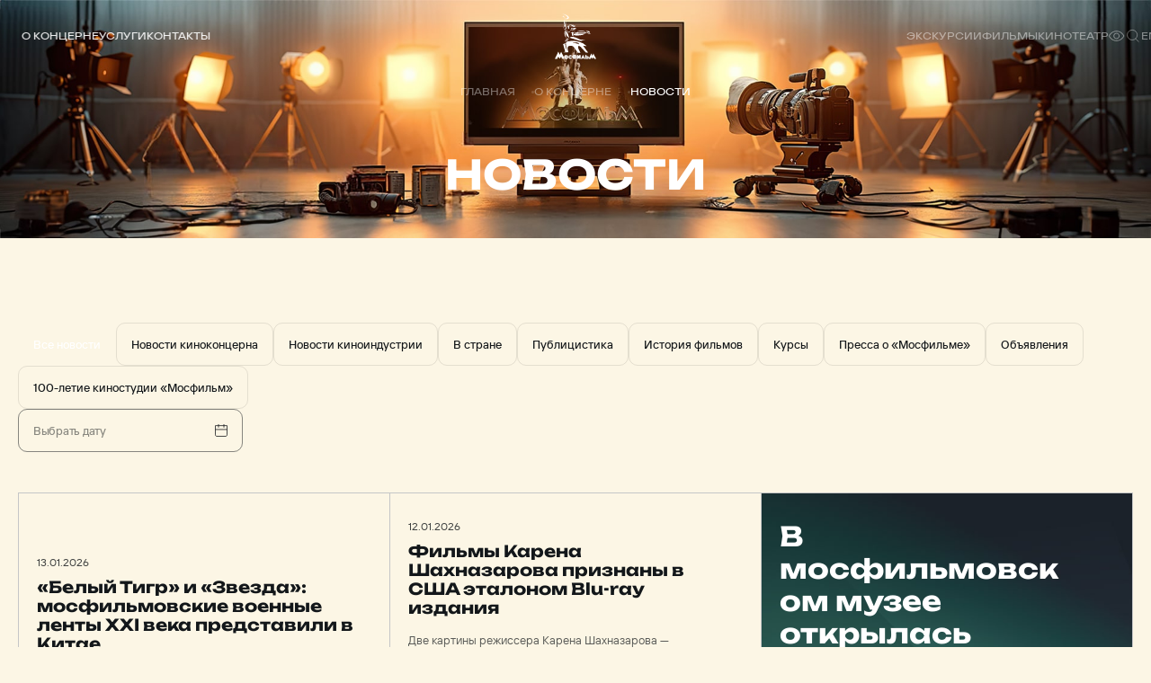

--- FILE ---
content_type: text/html; charset=UTF-8
request_url: https://www.mosfilm.ru/about/news/?ELEMENT_ID=37619
body_size: 13954
content:
<!doctype html>
<html lang="ru">
<head>
    
            <script src='https://cdnjs.cloudflare.com/ajax/libs/bowser/2.11.0/es5.js'></script>
            <script>
                try {
                    window.addEventListener('load', () => {
                        if (navigator.userAgent.indexOf('compatible') !== -1) {
                            document.documentElement.setAttribute('class', 'invalid-browser');
                        }
                        
                        var browser = bowser.getParser(window.navigator.userAgent);
                        
                        var isValidBrowser = browser.satisfies({
                            ie: '>11',
                            opera: '>=102',
                            chrome: '>=109',
                            edge: '>=116',
                            firefox: '>=117',
                            safari: '>=14.1',
                        })
                        
                        if (isValidBrowser === false) {
                            document.documentElement.setAttribute('class', 'invalid-browser');
                        }
                    })
                } catch (error) {
                    document.documentElement.setAttribute('class', 'invalid-browser');
                }
            </script>
            <meta http-equiv="Content-Type" content="text/html; charset=UTF-8" />
<meta name="keywords" content="новости мосфильма, новости киноиндустрии, новости мира кино, новости киностудии мосфильм, новости о кино, кинопроизводство, что сейчас в работе" />
<meta name="description" content="Все новости Киноконцерна, новости киноиндустрии и все самые важные новости из мира кино" />
<link href="/bitrix/cache/css/s1/main/template_ba811dec3685bce45aa8191bc23ee8a2/template_ba811dec3685bce45aa8191bc23ee8a2_v1.css?1751506329761957" type="text/css"  data-template-style="true" rel="stylesheet" />
<script defer="defer" src=></script>
<script defer="defer" src="https://smartcaptcha.yandexcloud.net/captcha.js?render=onload&amp;onload=onloadFunction" defer="defer"></script>
<script defer="defer" src=/local/templates/main/js/runtime.d1a82e64b778735b890a.js></script>
<script defer="defer" src=/local/templates/main/js/vendors.e5f635dadf27b2b8c083.js></script>
<script defer="defer" src=/local/templates/main/js/common.6d7b42fb6681d2ea404a.js></script>



<script type="text/javascript">var _ba = _ba || []; _ba.push(["aid", "bc5fb72b2d777f1124865300b08b9f9d"]); _ba.push(["host", "www.mosfilm.ru"]); (function() {var ba = document.createElement("script"); ba.type = "text/javascript"; ba.async = true;ba.src = (document.location.protocol == "https:" ? "https://" : "http://") + "bitrix.info/ba.js";var s = document.getElementsByTagName("script")[0];s.parentNode.insertBefore(ba, s);})();</script>


        <title>Новости | Киноконцерн "Мосфильм"</title>
    
            <!-- Yandex.Metrika counter -->
            <script type="text/javascript" >
                (function(m,e,t,r,i,k,a){m[i]=m[i]||function(){(m[i].a=m[i].a||[]).push(arguments)};
                m[i].l=1*new Date();
                for (var j = 0; j < document.scripts.length; j++) {
                    if (document.scripts[j].src === r) { 
                        return; 
                    }
                }
                k=e.createElement(t),a=e.getElementsByTagName(t)[0],k.async=1,k.src=r,a.parentNode.insertBefore(k,a)})
                (window, document, "script", "https://mc.yandex.ru/metrika/tag.js", "ym");
                ym(42395024, "init", {
                        clickmap:true,
                        trackLinks:true,
                        accurateTrackBounce:true,
                        webvisor:true,
                });
            </script>
            <noscript><div><img src="https://mc.yandex.ru/watch/42395024" style="position:absolute; left:-9999px;" alt="" /></div></noscript>
            <!-- /Yandex.Metrika counter -->
            <link rel="icon" href="/local/templates/main/favicon.ico" type="image/x-icon">
    <meta charset="UTF-8"/>
    <meta name="viewport" content="width=device-width,initial-scale=1"/>
</head>
<body data-barba="wrapper"
>
<header class="header"><nav class="header-nav header__nav"><div class="header-nav__item"><a href="/about/" class="menu header-nav__link">О концерне<svg focusable="false" class="header-nav__link-arrow"><use xlink:href="#arrow"></use></svg></a><div class="header-nav__item-sublinks header-nav__sublinks"><a href="/about/director/" class="t-4_m header-nav__link">Генеральный директор</a><a href="/about/history/" class="t-4_m header-nav__link">История</a><a href="/about/news/" class="t-4_m header-nav__link">Новости</a><a href="/about/press-service/" class="t-4_m header-nav__link">Пресс-служба</a><a href="/about/editorial/" class="t-4_m header-nav__link">Редакция</a><a href="/about/procurement/" class="t-4_m header-nav__link">Закупки</a><a href="/about/courses/" class="t-4_m header-nav__link">Курсы</a><a href="/about/career/" class="t-4_m header-nav__link">Вакансии</a></div></div><div class="header-nav__item"><a href="/services/" class="menu header-nav__link">Услуги</a></div><div class="header-nav__item"><a href="/contacts/" class="menu header-nav__link">Контакты</a></div></nav><button aria-label="меню" class="header__btn-menu"></button><a href="/" aria-label="логотип" class="header__logo"><svg focusable="false"><use xlink:href="#logo-new"></use></svg></a><div class="header__right"><nav class="header-nav header__nav-right"><div class="header-nav__item"><a href="/excursions/" class="menu header-nav__link">Экскурсии</a></div><div class="header-nav__item"><a href="/cinema/" class="menu header-nav__link">Фильмы</a></div><div class="header-nav__item"><a href="https://centerkino.mosfilm.ru/" target="_blank" class="menu header-nav__link">Кинотеатр</a></div></nav><div class="header__icons"><div class="header__themes header__icon" data-btn-modal="modalTheme"><svg focusable="false"><use xlink:href="#eye"></use></svg></div><div class="search header__search header__icon" data-component="search" data-btn-modal="modalSearch"><div class="search__icon"><svg focusable="false"><use xlink:href="#search"></use></svg></div></div><div class="lang menu header__lang header__icon" data-component="lang"><a href="#" data-locale="en" data-barba-prevent="data-barba-prevent" class="lang__link">en</a></div></div></div><div id="modalSearch" class="modal-search" data-init="data-init"><div class="modal-search__button" data-btn-hide="data-btn-hide"></div><div class="modal-search__wrapper"><form class="search-input" action="/search/" data-component-code="modalSearch"><div class="search-input__wrapper"><button type="submit" class="search-input__btn"><svg focusable="false"><use xlink:href="#search"></use></svg></button><input name="search" placeholder="Название фильма или имя актера" class="search-input__input" /><button type="button" disabled="disabled" class="search-input__clear"></button></div></form><div class="search-result modal-search__result"><div class="search-result__wrapper"><div class="search-result__error hide"><p class="t-4_m">Ничего не найдено</p><p class="t-4_m">Пожалуйста, измените текст</p></div></div></div></div></div><div id="modalTheme" class="modal-theme" data-init="data-init"><div class="modal-theme__button" data-btn-hide="data-btn-hide"></div><div class="modal-theme__wrapper"><div class="theme-panel modal-theme__panel" data-component="theme-panel"><div class="theme-panel__colors"><fieldset class="radio-group theme-panel__group" aria-labelledby="theme-color" data-theme-type="color"><div class="t-2_m radio-group__legend" id="theme-color">Цвет сайта</div><div class="radio-group__inputs"><div class="radio-group__input-wrapper"><label class="radio radio-group__input"><input type="radio" id="theme-color_standart" name="theme-color" value="standart" checked="" class="radio__input" /><span class="t-3 radio__label-text">Стандартный</span></label></div><div class="radio-group__input-wrapper"><label class="radio radio-group__input"><input type="radio" id="theme-color_contrast" name="theme-color" value="contrast" class="radio__input" /><span class="t-3 radio__label-text">Контрастный</span></label></div><div class="radio-group__input-wrapper"><label class="radio radio-group__input"><input type="radio" id="theme-color_inverse" name="theme-color" value="inverse" class="radio__input" /><span class="t-3 radio__label-text">Инверсия</span></label></div><div class="radio-group__input-wrapper"><label class="radio radio-group__input"><input type="radio" id="theme-color_blue" name="theme-color" value="blue" class="radio__input" /><span class="t-3 radio__label-text">Синий</span></label></div><div class="radio-group__input-wrapper"><label class="radio radio-group__input"><input type="radio" id="theme-color_brown" name="theme-color" value="brown" class="radio__input" /><span class="t-3 radio__label-text">Коричневый</span></label></div></div></fieldset></div><div class="theme-panel__typography"><fieldset class="radio-group theme-panel__group" aria-labelledby="theme-letter-spacing" data-theme-type="letterSpacing"><div class="t-2_m radio-group__legend" id="theme-letter-spacing">Расстояние между буквами</div><div class="radio-group__inputs"><div class="radio-group__input-wrapper"><label class="radio radio-group__input"><input type="radio" id="theme-letter-spacing_standart" name="theme-letter-spacing" value="standart" checked="" class="radio__input" /><span class="t-3 radio__label-text">Стандартное</span></label></div><div class="radio-group__input-wrapper"><label class="radio radio-group__input"><input type="radio" id="theme-letter-spacing_medium" name="theme-letter-spacing" value="medium" class="radio__input" /><span class="t-3 radio__label-text">Среднее</span></label></div><div class="radio-group__input-wrapper"><label class="radio radio-group__input"><input type="radio" id="theme-letter-spacing_stretch" name="theme-letter-spacing" value="stretch" class="radio__input" /><span class="t-3 radio__label-text">Большое</span></label></div></div></fieldset><fieldset class="radio-group theme-panel__group" aria-labelledby="theme-image-display" data-theme-type="imageDisplay"><div class="t-2_m radio-group__legend" id="theme-image-display">Изображения</div><div class="radio-group__inputs"><div class="radio-group__input-wrapper"><label class="radio radio-group__input"><input type="radio" id="theme-image-display_show" name="theme-image-display" value="show" checked="" class="radio__input" /><span class="t-3 radio__label-text">Показывать</span></label></div><div class="radio-group__input-wrapper"><label class="radio radio-group__input"><input type="radio" id="theme-image-display_hide" name="theme-image-display" value="hide" class="radio__input" /><span class="t-3 radio__label-text">Не показывать</span></label></div></div></fieldset><fieldset class="radio-group theme-panel__group" aria-labelledby="theme-font-family" data-theme-type="fontFamily"><div class="t-2_m radio-group__legend" id="theme-font-family">Шрифт</div><div class="radio-group__inputs"><div class="radio-group__input-wrapper"><label class="radio radio-group__input"><input type="radio" id="theme-font-family_sans-serif" name="theme-font-family" value="sans-serif" checked="" class="radio__input" /><span class="t-3 radio__label-text">Без засечек</span></label></div><div class="radio-group__input-wrapper"><label class="radio radio-group__input"><input type="radio" id="theme-letter-spacing_serif" name="theme-font-family" value="serif" class="radio__input" /><span class="t-3 radio__label-text">С засечками</span></label></div></div></fieldset><fieldset class="radio-group theme-panel__group" aria-labelledby="theme-font-size" data-theme-type="fontSize"><div class="t-2_m radio-group__legend" id="theme-font-size">Размер шрифта</div><div class="radio-group__inputs"><div class="radio-group__input-wrapper"><label class="radio radio-group__input"><input type="radio" id="theme-font-size_standart" name="theme-font-size" value="standart" checked="" class="radio__input" /><svg focusable="false" class="radio__label-icon"><use xlink:href="#letter-small"></use></svg></label></div><div class="radio-group__input-wrapper"><label class="radio radio-group__input"><input type="radio" id="theme-font-size_medium" name="theme-font-size" value="medium" class="radio__input" /><svg focusable="false" class="radio__label-icon"><use xlink:href="#letter-medium"></use></svg></label></div><div class="radio-group__input-wrapper"><label class="radio radio-group__input"><input type="radio" id="theme-font-size_big" name="theme-font-size" value="big" class="radio__input" /><svg focusable="false" class="radio__label-icon"><use xlink:href="#letter-big"></use></svg></label></div></div></fieldset></div><button class="t-3 theme-panel__reset-all-btn" data-id="reset-all"><svg focusable="false"><use xlink:href="#return-icon"></use></svg><span class="t-2_m">Обычная версия</span></button></div></div></div></header><div class="header-mark"></div><div class="sandwich"><div class="sandwich__bg"></div><div class="sandwich__items"><div class="sandwich__item"><a href="/about/" class="sandwich__link h-sandwich">О концерне</a><div class="sandwich__sublinks"><a href="/about/director/" class="sandwich__sublink t-1">Генеральный директор</a><a href="/about/history/" class="sandwich__sublink t-1">История</a><a href="/about/news/" class="sandwich__sublink t-1">Новости</a><a href="/about/press-service/" class="sandwich__sublink t-1">Пресс-служба</a><a href="/about/editorial/" class="sandwich__sublink t-1">Редакция</a><a href="/about/procurement/" class="sandwich__sublink t-1">Закупки</a><a href="/about/courses/" class="sandwich__sublink t-1">Курсы</a><a href="/about/career/" class="sandwich__sublink t-1">Вакансии</a></div></div><div class="sandwich__item"><a href="/services/" class="sandwich__link h-sandwich">Услуги</a></div><div class="sandwich__item"><a href="/contacts/" class="sandwich__link h-sandwich">Контакты</a></div><div class="sandwich__item"><a href="/excursions/" class="sandwich__link h-sandwich">Экскурсии</a></div><div class="sandwich__item"><a href="/cinema/" class="sandwich__link h-sandwich">Фильмы</a></div><div class="sandwich__item"><a href="https://centerkino.mosfilm.ru/" class="sandwich__link h-sandwich">Кинотеатр</a></div></div><div class="sandwich__bottom"><div class="t-2_m sandwich__theme" data-btn-modal="modalTheme"><svg focusable="false"><use xlink:href="#eye"></use></svg><span>Версия для слабовидящих</span></div></div></div><div class="preloader" data-component="preloader" style="--angle: 0deg;"><div class="preloader__background"><div class="preloader__rectangle"><div class="preloader__circle"><div class="preloader__countdown preloader-text">3</div></div></div></div></div><div class="layer-transition"></div><div class="content-wrapper
" data-barba="container" data-barba-namespace="common" data-page-namespace="about_news"
data-footer-blue="data-footer-blue" >
<div class="volume-lead-3 lead-container"><picture class="picture lozad volume-lead-3__bg"><source srcset="/upload/iblock/d45/9zbsw5x1nffb9qzglw4sb70lrz654zxp/Novosti_shapka_2_min.jpg" media="(min-width: 1920px)" /><source srcset="/upload/iblock/d45/9zbsw5x1nffb9qzglw4sb70lrz654zxp/Novosti_shapka_2_min.jpg" media="(min-width: 1440px)" /><source srcset="/upload/iblock/d45/9zbsw5x1nffb9qzglw4sb70lrz654zxp/Novosti_shapka_2_min.jpg" media="(min-width: 1171px)" /><source srcset="/upload/iblock/d45/9zbsw5x1nffb9qzglw4sb70lrz654zxp/Novosti_shapka_2_min.jpg" media="(min-width: 768px)" /><source srcset="/upload/iblock/d45/9zbsw5x1nffb9qzglw4sb70lrz654zxp/Novosti_shapka_2_min.jpg" media="(min-width: 120px)" /></picture><div class="crumbs crumbs--lead" data-anim="op"><a href="/" class="menu crumbs__item">Главная</a><a href="/about/" class="menu crumbs__item">О концерне</a><a href="/about/news/" class="menu crumbs__item">Новости</a></div><div class="volume-lead-3__content lead-content"><h1 class="h-2 volume-lead-3__title lead-title" data-anim="op" style="--delay-anim: 0.1s">Новости</h1></div></div><div class="filters-wrapper" data-component="filters-wrapper"><div class="filters-wrapper__filters"><div class="tags-slider swiper filters-wrapper__tabs" data-modifier="news_tags"><ul class="tags-slider__tags swiper-wrapper"><li class="t-4_m tags-slider__tag swiper-slide tags-slider__default" data-tag="all">Все новости</li><li class="t-4_m tags-slider__tag swiper-slide" data-tag="film_concern_news">Новости киноконцерна</li><li class="t-4_m tags-slider__tag swiper-slide" data-tag="film_industry_news">Новости киноиндустрии</li><li class="t-4_m tags-slider__tag swiper-slide" data-tag="country">В стране</li><li class="t-4_m tags-slider__tag swiper-slide" data-tag="journalism">Публицистика</li><li class="t-4_m tags-slider__tag swiper-slide" data-tag="archive">История фильмов</li><li class="t-4_m tags-slider__tag swiper-slide" data-tag="courses">Курсы</li><li class="t-4_m tags-slider__tag swiper-slide" data-tag="press_about_mosfilm">Пресса о «Мосфильме»</li><li class="t-4_m tags-slider__tag swiper-slide" data-tag="ads">Объявления</li><li class="t-4_m tags-slider__tag swiper-slide" data-tag="anniversary">100-летие киностудии «Мосфильм»</li></ul></div><label class="datepicker filters-wrapper__datepicker" data-max="2030-01-01" data-min="2000-01-01"><input type="text" autocomplete="off" name="news-datepicker" placeholder="Выбрать дату" class="datepicker__input t-4_m" /><svg focusable="false" class="datepicker__icon"><use xlink:href="#date"></use></svg></label></div><div class="filters-wrapper__content"><div class="filters-wrapper__cards"><div class="news-masonry"><a class="news-card_inversed news-card news-masonry__card" href="/about/news/belyy-tigr-i-zvezda-mosfilmovskie-voennye-lenty-xxi-veka-predstavili-v-kitae"><div class="news-card__content"><span class="news-card__date t-5">13.01.2026</span><div class="news-card__title t-1">«Белый Тигр» и «Звезда»: мосфильмовские военные ленты XXI века представили в Китае</div><p class="news-card__description t-4">В конце декабря в Гуанчжоу успешно прошла специальная кинопрограмма, посвященная победе в войне китайского народа против японской агрессии во Второй мировой войне &#40;1937 - 1945&#41;.</p></div><svg focusable="false" class="news-card__pattern"><use xlink:href="#rays"></use></svg></a><a href="/about/news/filmy-karena-shakhnazarova-priznany-v-ssha-etalonom-blu-ray-izdaniya" class="news-card news-masonry__card"><div class="news-card__content"><span class="news-card__date t-5">12.01.2026</span><div class="news-card__title t-1">Фильмы Карена Шахназарова признаны в США эталоном Blu-ray издания</div><p class="news-card__description t-4">Две картины режиссера Карена Шахназарова — «Цареубийца» и «Хитровка. Знак четырёх» — вошли в авторитетный международный список лучших Blu-ray релизов 2025 года</p></div><svg focusable="false" class="news-card__pattern"><use xlink:href="#rays"></use></svg></a><a class="news-banner news-banner_with-image-bg news-masonry__banner" href="/about/news/mosfilm-vchera-segodnya-i-vsegda"><div class="news-banner__title h-4">В мосфильмовском музее открылась новая выставка</div><div class="news-banner__description t-1">посвященная 100-летию киностудии</div><div class="news-banner__bg"><picture class="picture lozad news-banner__image-bg"><source srcset="/upload/iblock/13b/re47g645336sbpylu97u3hg0wvqhupc9/image_bg_5_min.jpg" media="(min-width: 1920px)" /><source srcset="/upload/iblock/13b/re47g645336sbpylu97u3hg0wvqhupc9/image_bg_5_min.jpg" media="(min-width: 1440px)" /><source srcset="/upload/iblock/13b/re47g645336sbpylu97u3hg0wvqhupc9/image_bg_5_min.jpg" media="(min-width: 1171px)" /><source srcset="/upload/iblock/13b/re47g645336sbpylu97u3hg0wvqhupc9/image_bg_5_min.jpg" media="(min-width: 768px)" /><source srcset="/upload/iblock/13b/re47g645336sbpylu97u3hg0wvqhupc9/image_bg_5_min.jpg" media="(min-width: 120px)" /></picture></div><img class="lozad news-banner__img" data-src="/upload/iblock/d90/5ym58riwg750j030bsg31ygpc2vl5vwi/Vystavka_k_100letiyu_min.png" alt=" " /></a><a href="/about/news/zvuk-kak-personazh-na-mosfilme-sozdayut-unikalnuyu-zvukovuyu-vselennuyu-dlya-voennoy-dramy-angely-la" class="news-card news-masonry__card"><div class="news-card__content"><span class="news-card__date t-5">12.01.2026</span><div class="news-card__title t-1">Звук как персонаж. На «Мосфильме» создают уникальную звуковую вселенную для военной драмы «Ангелы Ладоги»</div><p class="news-card__description t-4">В мосфильмовской Тонстудии идет работа над одной из громких премьер 2026 года – масштабной военной драмой «Ангелы Ладоги» режиссера Александра Котта.</p></div><svg focusable="false" class="news-card__pattern"><use xlink:href="#rays"></use></svg></a><a class="news-card_inversed news-card news-masonry__card" href="/about/news/novogodnee-pozdravlenie-generalnogo-direktora-kinokontserna-mosfilm-karena-shakhnazarova"><div class="news-card__content"><span class="news-card__date t-5">30.12.2025</span><div class="news-card__title t-1">Новогоднее поздравление генерального директора Киноконцерна «Мосфильм» Карена Шахназарова</div></div><svg focusable="false" class="news-card__pattern"><use xlink:href="#rays"></use></svg></a><a class="news-card_filled news-card_inversed news-card news-masonry__card" href="/about/news/mosfilm-pokoryaet-braziliyu-masshtabnaya-programma-kinokontserna-proshla-s-ogromnym-uspekhom-v-2025-"><div class="news-card__content"><span class="news-card__date t-5">29.12.2025</span><div class="news-card__title t-1">«Мосфильм» покоряет Бразилию: масштабная программа киноконцерна прошла с огромным успехом в 2025 году</div><p class="news-card__description t-4">В уходящем 2025 году киноконцерн «Мосфильм» и бразильский прокатчик CPC-UMES Filmes осуществили беспрецедентный по охвату культурный проект.</p></div><picture class="picture lozad news-card__bg"><source srcset="/upload/iblock/4e3/jke1e1oe2s52cdlcbp0oc017bv06n3jv/Braziliya.jpg" media="(min-width: 1920px)" /><source srcset="/upload/iblock/4e3/jke1e1oe2s52cdlcbp0oc017bv06n3jv/Braziliya.jpg" media="(min-width: 1440px)" /><source srcset="/upload/iblock/4e3/jke1e1oe2s52cdlcbp0oc017bv06n3jv/Braziliya.jpg" media="(min-width: 1171px)" /><source srcset="/upload/iblock/4e3/jke1e1oe2s52cdlcbp0oc017bv06n3jv/Braziliya.jpg" media="(min-width: 768px)" /><source srcset="/upload/iblock/4e3/jke1e1oe2s52cdlcbp0oc017bv06n3jv/Braziliya.jpg" media="(min-width: 120px)" /></picture></a><a href="/about/news/kinoproizvodstvo-na-mosfilme-stoprotsentnaya-zagruzka" class="news-card news-masonry__card"><div class="news-card__content"><span class="news-card__date t-5">26.12.2025</span><div class="news-card__title t-1">Кинопроизводство на «Мосфильме»: стопроцентная загрузка</div><p class="news-card__description t-4">Мосфильмовские павильоны и Производственный комплекс «Тонстудия» – это съемки и постпроизводство в режиме нон-стоп. Сегодня здесь создаётся большая часть российских фильмов ведущих студий, работают мэтры и дебютанты российского кинематографа. </p></div><svg focusable="false" class="news-card__pattern"><use xlink:href="#rays"></use></svg></a><a class="news-card_filled news-card news-masonry__card" href="/about/news/ushla-iz-zhizni-vera-alentova"><div class="news-card__content"><span class="news-card__date t-5">25.12.2025</span><div class="news-card__title t-1">Ушла из жизни Вера Алентова…</div><p class="news-card__description t-4">Сегодня не стало выдающейся советской и российской актрисы Веры Валентиновны Алентовой &#40;1942 - 2025&#41; звезды оскароносной картины «Москва слезам не верит». Mosfilm.ru вспоминает основные творческие и жизненные вехи актрисы, чья судьба тесно было связана с киностудией «Мосфильм». </p></div><picture class="picture lozad news-card__bg"><source srcset="/upload/iblock/6a2/y2t3004510f1gj8moua8vu1ezok25nyu/chernyi_-fon.jpg" media="(min-width: 1920px)" /><source srcset="/upload/iblock/6a2/y2t3004510f1gj8moua8vu1ezok25nyu/chernyi_-fon.jpg" media="(min-width: 1440px)" /><source srcset="/upload/iblock/6a2/y2t3004510f1gj8moua8vu1ezok25nyu/chernyi_-fon.jpg" media="(min-width: 1171px)" /><source srcset="/upload/iblock/6a2/y2t3004510f1gj8moua8vu1ezok25nyu/chernyi_-fon.jpg" media="(min-width: 768px)" /><source srcset="/upload/iblock/6a2/y2t3004510f1gj8moua8vu1ezok25nyu/chernyi_-fon.jpg" media="(min-width: 120px)" /></picture></a><a class="news-card_inversed news-card news-masonry__card" href="/about/news/v-mosfilmovskoy-tonstudii-zapisali-muzyku-novogo-baleta-russkiy-gambit"><div class="news-card__content"><span class="news-card__date t-5">25.12.2025</span><div class="news-card__title t-1">В мосфильмовской Тонстудии записали музыку нового балета «Русский гамбит»</div><p class="news-card__description t-4">В 1-й музыкальной студии «Мосфильма» была записана симфоническая партитура нового балета «Русский гамбит»</p></div><svg focusable="false" class="news-card__pattern"><use xlink:href="#rays"></use></svg></a><a class="news-banner news-masonry__banner" href="/about/news/na-telekanale-rossiya-1-proshla-televizionnaya-premera-novogo-filma-karena-shakhnazarova-khitrovka-z"><div class="news-banner__title h-4">«Хитровка.Знак четырёх»</div><div class="news-banner__description t-1">На телеканале «Россия-1» прошла телевизионная премьера нового фильма Карена Шахназарова</div><div class="news-banner__bg"><svg focusable="false" class="news-banner__pattern"><use xlink:href="#mLetter_blue"></use></svg></div><svg focusable="false" class="news-banner__pattern"><use xlink:href="#mLetter"></use></svg><img class="lozad news-banner__img" data-src="/upload/iblock/d4a/v067ut23szi7pn8eixlzl5x1759upab1/image-6345262.png" alt=" " /></a><a class="news-card_filled news-card news-masonry__card" href="/about/news/kinoyelka-na-mosfilme-vnov-stala-liderom-reytinga-novogodnikh-predstavleniy-moskvy"><div class="news-card__content"><span class="news-card__date t-5">25.12.2025</span><div class="news-card__title t-1">«КиноЁлка» на «Мосфильме» вновь стала лидером рейтинга новогодних представлений Москвы!</div><p class="news-card__description t-4">МИА «Россия сегодня» &#40;РИА Новости, проект «Социальный навигатор»&#41; уже в десятый раз удостоило проект статуса абсолютного Лидера рейтинга детских новогодних представлений Москвы в 2025/2026 гг. Миссией «КиноЁлки» на «Мосфильме» является популяризация отечественного кинематографа среди детей и юношества.</p></div><picture class="picture lozad news-card__bg"><source srcset="/upload/iblock/c16/c7ifrbe0cojsd24g1dg6qqrgh9s4ypul/Fon_dlya_novostei_.jpg" media="(min-width: 1920px)" /><source srcset="/upload/iblock/c16/c7ifrbe0cojsd24g1dg6qqrgh9s4ypul/Fon_dlya_novostei_.jpg" media="(min-width: 1440px)" /><source srcset="/upload/iblock/c16/c7ifrbe0cojsd24g1dg6qqrgh9s4ypul/Fon_dlya_novostei_.jpg" media="(min-width: 1171px)" /><source srcset="/upload/iblock/c16/c7ifrbe0cojsd24g1dg6qqrgh9s4ypul/Fon_dlya_novostei_.jpg" media="(min-width: 768px)" /><source srcset="/upload/iblock/c16/c7ifrbe0cojsd24g1dg6qqrgh9s4ypul/Fon_dlya_novostei_.jpg" media="(min-width: 120px)" /></picture></a><a class="news-card_inversed news-card news-masonry__card" href="/about/news/karen-shakhnazarov-nagrazhdyen-medalyu-minoborony-rf-pamyati-geroev-otechestva"><div class="news-card__content"><span class="news-card__date t-5">24.12.2025</span><div class="news-card__title t-1">Карен Шахназаров награждён медалью Минобороны РФ «Памяти героев Отечества»</div><p class="news-card__description t-4">Награду гендиректору Киноконцерна «Мосфильм» вручил начальник Национального центра управления обороной Российской Федерации &#40;НЦУО РФ&#41;, генерал-полковник Станислав Гаджимагомедов. <br />
</p></div><svg focusable="false" class="news-card__pattern"><use xlink:href="#rays"></use></svg></a><a href="/about/news/zvukovye-sekrety-levshi-ot-robota-blokhi-do-mira-izobreteniy-genialnogo-samouchki" class="news-card news-masonry__card"><div class="news-card__content"><span class="news-card__date t-5">22.12.2025</span><div class="news-card__title t-1">Звуковые секреты «Левши»: от робота-блохи до мира изобретений гениального самоучки</div><p class="news-card__description t-4">На «Мосфильме» завершается работа над звуковым оформлением исторического приключенческого фильма «Левша».</p></div><svg focusable="false" class="news-card__pattern"><use xlink:href="#rays"></use></svg></a></div></div></div><div class="t-3 filters-wrapper__not-found"><p><span class="t-3_m">Ничего не&nbsp;найдено.</span>&nbsp;Попробуйте изменить категорию или дату</p></div><button data-modifier="news_more" class="show-more-button button-text filters-wrapper__more"><span class="show-more-button__more-text">Показать еще</span><span class="show-more-button__more-icon"><span class="show-more-button__more-icon-dot"></span></span></button></div> 
</div>
<footer class="footer"><div class="footer__container"><a href="/" aria-label="логотип" class="logo footer__logo" data-component="logo"><svg focusable="false"><use xlink:href="#logo"></use></svg></a><nav class="footer__nav footer__top-nav t-4"><a href="/about/" class="footer__link">О концерне</a><a href="/about/history/" class="footer__link">История</a><a href="/about/news/" class="footer__link">Новости</a><a href="/about/press-service/" class="footer__link">Пресс-служба</a><a href="/contacts/" class="footer__link">Контакты</a></nav><nav class="footer__nav footer__bottom-nav t-4"><a href="/services/" class="footer__link">Услуги</a><a href="/excursions/" class="footer__link">Экскурсии</a><a href="/cinema/" class="footer__link">Фильмы</a><a href="https://centerkino.mosfilm.ru/" target="_blank" class="footer__link">Кинотеатр</a><a href="https://hotel-mosfilm.ru/" target="_blank" class="footer__link">Гостиница</a></nav><div class="footer__content t-4"><span>Киноконцерн «Мосфильм»</span><span>Адрес: 119991, Россия, Москва, ул. Мосфильмовская д.1</span></div><div class="footer__copyright"><div class="footer__copyright-links"><a href="/user-agreement/" class="t-5 footer__link">Условия использования</a><a href="/privacy/" class="t-5 footer__link">Политика конфиденциальности</a><a href="/anti-corruption/" class="t-5 footer__link">Противодействие коррупции</a></div></div></div><div class="footer__bottom"><div class="footer__socials"><a href="https://vk.com/mosfilm_official" target="_blank" aria-label="соц сети" class="footer__socials-link"><svg focusable="false"><use xlink:href="#vk"></use></svg></a><a href="https://www.youtube.com/user/mosfilm" target="_blank" aria-label="соц сети" class="footer__socials-link"><svg focusable="false"><use xlink:href="#youtube"></use></svg></a><a href="https://ok.ru/profile/595069262129" target="_blank" aria-label="соц сети" class="footer__socials-link"><svg focusable="false"><use xlink:href="#ok"></use></svg></a><a href="https://t.me/mosfilm_official" target="_blank" aria-label="соц сети" class="footer__socials-link"><svg focusable="false"><use xlink:href="#telegram"></use></svg></a><a href="https://dzen.ru/mosfilm" target="_blank" aria-label="соц сети" class="footer__socials-link"><svg focusable="false"><use xlink:href="#dzen"></use></svg></a></div><div class="footer__copyright-text t-5">ФГУП &laquo;Киноконцерн &laquo;Мосфильм&raquo; &copy;&nbsp;2026 Все права защищены</div><div class="footer__only"><a class="copyright-only" href="https://only.digital/" target="_blank" rel="noreferrer" aria-label="Made By Only"><svg width="113" height="19" viewBox="0 0 113 19" xmlns="http://www.w3.org/2000/svg">
    <path d="M109.622 14.6632H113V11.6391H109.622V14.6632ZM100.642 14.6632L98.1223 5.52039L101.388 5.52039L103.068 12.1138H103.628L105.494 5.52039H108.76L105.027 18.0039H101.762L102.788 14.6632L100.642 14.6632ZM92.7999 14.6632H98.1187V12.2896H95.9725V2.35555L92.7999 2.35555V14.6632ZM84.3084 14.6632H81.1358V5.52039H84.3084L84.3084 6.75116H84.495C84.495 6.75116 85.3349 5.25665 87.3877 5.25665C89.6272 5.25665 91.0269 6.57533 91.0269 9.03687V14.6632H87.8543V9.47643C87.8543 8.42149 87.2011 7.8061 86.1747 7.8061C85.1482 7.8061 84.3084 8.59731 84.3084 9.82808V14.6632ZM72.2784 15.0149C67.986 15.0149 65 12.0259 65 8.5094C65 4.99292 67.986 2.00391 72.2784 2.00391C76.5708 2.00391 79.5568 4.99292 79.5568 8.5094C79.5568 12.0259 76.5708 15.0149 72.2784 15.0149ZM72.2784 4.99292C70.1322 4.99292 68.6392 6.39951 68.6392 8.5094C68.6392 10.6193 70.1322 12.0259 72.2784 12.0259C74.4246 12.0259 75.9176 10.6193 75.9176 8.5094C75.9176 6.39951 74.4246 4.99292 72.2784 4.99292Z"/>
    <path d="M2.16302 2.62719H3.62418L7.3513 11.902L11.0706 2.62719H12.5396L7.91389 14.0039H6.77309L2.16302 2.62719ZM1.68639 2.62719H2.97565L3.18662 9.56574V14.0039H1.68639V2.62719ZM11.7191 2.62719H13.0084V14.0039H11.5082V9.56574L11.7191 2.62719ZM20.4236 12.5584V8.20616C20.4236 7.87278 20.3559 7.58367 20.2204 7.33884C20.0902 7.0888 19.8923 6.89607 19.6266 6.76063C19.3609 6.62519 19.0327 6.55747 18.6421 6.55747C18.2774 6.55747 17.9571 6.61998 17.681 6.745C17.4101 6.87002 17.1965 7.03411 17.0403 7.23726C16.8892 7.44042 16.8137 7.6592 16.8137 7.89361H15.3681C15.3681 7.59148 15.4463 7.29196 15.6025 6.99504C15.7588 6.69812 15.9828 6.42985 16.2745 6.19023C16.5714 5.9454 16.9257 5.75267 17.3372 5.61202C17.7539 5.46616 18.2175 5.39324 18.728 5.39324C19.3427 5.39324 19.8844 5.49742 20.3533 5.70578C20.8273 5.91415 21.1971 6.2293 21.4628 6.65124C21.7337 7.06797 21.8691 7.59148 21.8691 8.22179V12.1599C21.8691 12.4412 21.8926 12.7407 21.9394 13.0585C21.9915 13.3762 22.0671 13.6497 22.166 13.8789V14.0039H20.658C20.5851 13.8372 20.5278 13.6158 20.4861 13.3397C20.4444 13.0585 20.4236 12.798 20.4236 12.5584ZM20.6736 8.87814L20.6892 9.89391H19.2281C18.8166 9.89391 18.4493 9.92777 18.1264 9.99549C17.8034 10.058 17.5325 10.1544 17.3137 10.2846C17.095 10.4148 16.9283 10.5789 16.8137 10.7769C16.6991 10.9696 16.6418 11.1962 16.6418 11.4566C16.6418 11.7223 16.7017 11.9645 16.8215 12.1833C16.9413 12.4021 17.121 12.5766 17.3606 12.7068C17.6055 12.8319 17.905 12.8944 18.2592 12.8944C18.702 12.8944 19.0927 12.8006 19.4312 12.6131C19.7698 12.4255 20.0381 12.1963 20.2361 11.9255C20.4392 11.6546 20.5486 11.3915 20.5642 11.1363L21.1815 11.8317C21.145 12.0505 21.0461 12.2927 20.8846 12.5584C20.7231 12.824 20.5069 13.0793 20.2361 13.3241C19.9704 13.5637 19.6526 13.7643 19.2828 13.9258C18.9181 14.082 18.5066 14.1602 18.0482 14.1602C17.4752 14.1602 16.9725 14.0482 16.5402 13.8242C16.113 13.6002 15.7797 13.3007 15.54 12.9256C15.3056 12.5454 15.1884 12.1208 15.1884 11.652C15.1884 11.1988 15.277 10.8003 15.4541 10.4565C15.6312 10.1075 15.8864 9.81838 16.2198 9.58918C16.5532 9.35477 16.9543 9.17766 17.4231 9.05785C17.892 8.93804 18.4155 8.87814 18.9937 8.87814H20.6736ZM29.4718 12.363V2.0021H30.9252V14.0039H29.5968L29.4718 12.363ZM23.7835 9.87047V9.70638C23.7835 9.06045 23.8616 8.47443 24.0179 7.94831C24.1794 7.41698 24.406 6.96118 24.6977 6.58091C24.9946 6.20065 25.3462 5.90894 25.7525 5.70578C26.164 5.49742 26.6224 5.39324 27.1277 5.39324C27.659 5.39324 28.1227 5.487 28.5186 5.67453C28.9197 5.85685 29.2582 6.12512 29.5343 6.47934C29.8156 6.82835 30.037 7.25029 30.1985 7.74515C30.36 8.24002 30.472 8.8 30.5345 9.42509V10.144C30.4772 10.7638 30.3652 11.3212 30.1985 11.8161C30.037 12.3109 29.8156 12.7329 29.5343 13.0819C29.2582 13.4309 28.9197 13.6992 28.5186 13.8867C28.1174 14.069 27.6486 14.1602 27.1121 14.1602C26.6172 14.1602 26.164 14.0534 25.7525 13.8398C25.3462 13.6262 24.9946 13.3267 24.6977 12.9412C24.406 12.5558 24.1794 12.1026 24.0179 11.5817C23.8616 11.0555 23.7835 10.4851 23.7835 9.87047ZM25.2368 9.70638V9.87047C25.2368 10.2924 25.2785 10.6883 25.3618 11.0582C25.4504 11.428 25.5858 11.7536 25.7681 12.0349C25.9505 12.3162 26.1823 12.5375 26.4636 12.699C26.7448 12.8553 27.0808 12.9334 27.4715 12.9334C27.9508 12.9334 28.344 12.8319 28.6514 12.6287C28.9639 12.4255 29.214 12.1573 29.4015 11.8239C29.589 11.4905 29.7349 11.1285 29.8391 10.7378V8.85469C29.7766 8.56819 29.6854 8.29211 29.5656 8.02644C29.451 7.75557 29.2999 7.51595 29.1124 7.30759C28.9301 7.09401 28.7035 6.92472 28.4326 6.7997C28.1669 6.67468 27.8518 6.61217 27.4871 6.61217C27.0913 6.61217 26.7501 6.69552 26.4636 6.86221C26.1823 7.02369 25.9505 7.24768 25.7681 7.53418C25.5858 7.81548 25.4504 8.14365 25.3618 8.51871C25.2785 8.88855 25.2368 9.28445 25.2368 9.70638ZM36.6838 14.1602C36.0952 14.1602 35.5613 14.0612 35.082 13.8633C34.608 13.6601 34.1991 13.3762 33.8553 13.0116C33.5167 12.6469 33.2562 12.2146 33.0739 11.7145C32.8916 11.2144 32.8004 10.6675 32.8004 10.0736V9.74545C32.8004 9.05785 32.902 8.44578 33.1052 7.90924C33.3083 7.36749 33.5844 6.90909 33.9334 6.53403C34.2824 6.15898 34.6783 5.87508 35.1211 5.68234C35.5639 5.4896 36.0223 5.39324 36.4963 5.39324C37.1006 5.39324 37.6215 5.49742 38.0591 5.70578C38.5018 5.91415 38.8639 6.20586 39.1452 6.58091C39.4264 6.95076 39.6348 7.38833 39.7702 7.89361C39.9057 8.39369 39.9734 8.94064 39.9734 9.53448V10.183H33.66V9.00315H38.5279V8.89376C38.507 8.51871 38.4289 8.15407 38.2935 7.79985C38.1632 7.44563 37.9549 7.15392 37.6684 6.92472C37.3819 6.69552 36.9912 6.58091 36.4963 6.58091C36.1681 6.58091 35.866 6.65124 35.5899 6.79188C35.3138 6.92732 35.0768 7.13048 34.8789 7.40135C34.6809 7.67222 34.5273 8.003 34.4179 8.39369C34.3085 8.78437 34.2538 9.23496 34.2538 9.74545V10.0736C34.2538 10.4747 34.3085 10.8524 34.4179 11.2066C34.5325 11.5556 34.6966 11.863 34.9101 12.1286C35.1289 12.3943 35.392 12.6027 35.6993 12.7537C36.0119 12.9048 36.3661 12.9803 36.762 12.9803C37.2725 12.9803 37.7048 12.8761 38.0591 12.6678C38.4133 12.4594 38.7232 12.1807 38.9889 11.8317L39.864 12.5271C39.6817 12.8032 39.4499 13.0663 39.1686 13.3163C38.8873 13.5663 38.5409 13.7695 38.1294 13.9258C37.7231 14.082 37.2412 14.1602 36.6838 14.1602ZM45.6227 2.0021H47.076V12.363L46.951 14.0039H45.6227V2.0021ZM52.7878 9.70638V9.87047C52.7878 10.4851 52.7149 11.0555 52.569 11.5817C52.4232 12.1026 52.2096 12.5558 51.9283 12.9412C51.647 13.3267 51.3032 13.6262 50.8969 13.8398C50.4906 14.0534 50.0244 14.1602 49.4983 14.1602C48.9617 14.1602 48.4903 14.069 48.084 13.8867C47.6829 13.6992 47.3443 13.4309 47.0682 13.0819C46.7921 12.7329 46.5707 12.3109 46.4041 11.8161C46.2426 11.3212 46.1306 10.7638 46.0681 10.144V9.42509C46.1306 8.8 46.2426 8.24002 46.4041 7.74515C46.5707 7.25029 46.7921 6.82835 47.0682 6.47934C47.3443 6.12512 47.6829 5.85685 48.084 5.67453C48.4851 5.487 48.9513 5.39324 49.4826 5.39324C50.014 5.39324 50.4854 5.49742 50.8969 5.70578C51.3084 5.90894 51.6522 6.20065 51.9283 6.58091C52.2096 6.96118 52.4232 7.41698 52.569 7.94831C52.7149 8.47443 52.7878 9.06045 52.7878 9.70638ZM51.3345 9.87047V9.70638C51.3345 9.28445 51.2954 8.88855 51.2173 8.51871C51.1391 8.14365 51.0141 7.81548 50.8422 7.53418C50.6703 7.24768 50.4437 7.02369 50.1624 6.86221C49.8811 6.69552 49.5347 6.61217 49.1232 6.61217C48.7586 6.61217 48.4408 6.67468 48.1699 6.7997C47.9043 6.92472 47.6777 7.09401 47.4902 7.30759C47.3026 7.51595 47.149 7.75557 47.0292 8.02644C46.9145 8.29211 46.8286 8.56819 46.7713 8.85469V10.7378C46.8546 11.1024 46.9901 11.454 47.1776 11.7926C47.3703 12.126 47.6256 12.3995 47.9434 12.6131C48.2663 12.8266 48.6648 12.9334 49.1388 12.9334C49.5295 12.9334 49.8629 12.8553 50.139 12.699C50.4203 12.5375 50.6469 12.3162 50.8188 12.0349C50.9959 11.7536 51.1261 11.428 51.2095 11.0582C51.2928 10.6883 51.3345 10.2924 51.3345 9.87047ZM56.8978 13.1288L59.2497 5.54951H60.7968L57.4057 15.3088C57.3276 15.5172 57.2234 15.7411 57.0932 15.9808C56.9681 16.2256 56.8067 16.4574 56.6087 16.6762C56.4108 16.895 56.1711 17.0721 55.8899 17.2075C55.6138 17.3482 55.283 17.4185 54.8975 17.4185C54.7829 17.4185 54.6371 17.4029 54.46 17.3716C54.2828 17.3403 54.1578 17.3143 54.0849 17.2935L54.0771 16.1214C54.1188 16.1266 54.1839 16.1318 54.2724 16.137C54.3662 16.1475 54.4313 16.1527 54.4678 16.1527C54.7959 16.1527 55.0746 16.1084 55.3038 16.0198C55.533 15.9365 55.7258 15.7932 55.882 15.5901C56.0435 15.3921 56.1816 15.1187 56.2962 14.7696L56.8978 13.1288ZM55.171 5.54951L57.3666 12.113L57.7417 13.6367L56.7025 14.168L53.5926 5.54951H55.171Z"/>
</svg>

</a></div></div></footer></body>
</html>
